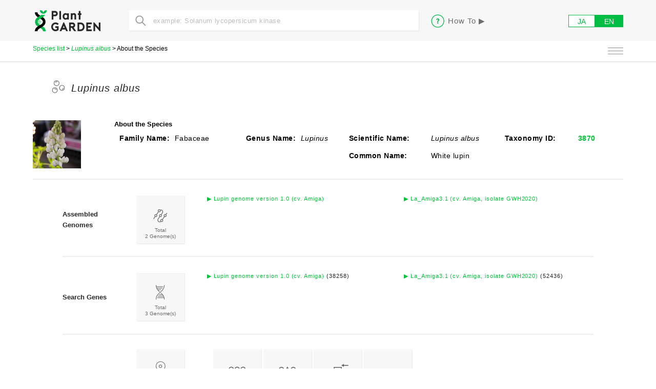

--- FILE ---
content_type: text/html; charset=UTF-8
request_url: https://plantgarden.jp/en/list/t3870
body_size: 4966
content:
<body id ="list_species_aboutV2">  

<!DOCTYPE html>

<html lang="en" xmlns:og="http://ogp.me/ns#" xmlns:mixi="http://mixi-platform.com/ns#" xmlns:fb="http://www.facebook.com/2008/fbml" class="no-js">
<head><title>Lupinus albus | About the Species</title>
<!-- Global site tag (gtag.js) - Google Analytics -->
<script defer src="https://www.googletagmanager.com/gtag/js?id=G-H2G65BCD1R"></script>
<script defer>window.dataLayer = window.dataLayer || [];function gtag(){dataLayer.push(arguments);}gtag('js', new Date());gtag('config', 'G-H2G65BCD1R');</script>
<!-- ----------- -->
<meta charset="UTF-8"><meta http-equiv="X-UA-Compatible" content="IE=Edge,chrome=1">
<meta name="viewport" content="width=1280">
<link rel="canonical" href="http://plantgarden.jp/en/list/t3870"> 
<meta http-equiv="Content-Style-Type" content="text/css"><meta http-equiv="Content-Script-Type" content="text/javascript">
<link rel="stylesheet" href='https://plantgarden.jp/css/common.min.css'>
<link rel="stylesheet" href='https://plantgarden.jp/css/bootstrap5_overwrite.css'>	
<link rel="stylesheet" href='https://plantgarden.jp/css/PC/list_species.css'>	
<script async src="https://plantgarden.jp/JS/k_pureJS_common.js"></script>
<script defer src="https://plantgarden.jp/JS/k_localeChange2.js" charset="UTF-8"></script>
<script type="text/javascript" src="/JS/lib/zepto-1.2.0.min.js" charset="UTF-8"></script>
<script>
 if(navigator.userAgent.indexOf('iPhone')>0 
|| navigator.userAgent.indexOf('iPod')>0 
|| navigator.userAgent.indexOf('iPad')>0 
|| navigator.userAgent.indexOf('Android')>0 
|| (/android|ipod|ipad|iphone|macintosh/.test(navigator.userAgent.toLowerCase()) 
&& 'ontouchend' in document)){
          
          	            location.href = location.href.replace("/en/", "/sp_en/");
                  }
</script>
</head>
<body id="k_pc_02_01">
      <header>
		<div class="_cell0">
	    <div class="_container">
		<a href="https://plantgarden.jp/en/index"><img class="_title" src="https://plantgarden.jp/img/header/title.png" alt="Plant GARDEN"></a>
		<div class="_search"><form action="/en/search" method="GET" >
    <div class="_form"> 
	<input id='k_searchBarPanel' class="_inputText _c-shadow" name="s" type="text" maxlength="80" value="" placeholder="example: Solanum lycopersicum kinase">
	<div class="k_searchBarWidget"><fieldset><legend></legend><div id="k_searchBarInput"></div></fieldset></div>
	<script>let k_locale="en"</script>
	<script type="text/javascript" src='https://plantgarden.jp/JS/k_quickSearch.js' charset="UTF-8"></script>
	<input class="_inputImage" type="image" src="/img/header/search.png">
    </div>
    <input class="_submit" type="submit" value="Search">
</form></div>
		<a href="https://plantgarden.jp/en/help" class="_howto"><img src="/img/header/howto.png"><span>How To ▶︎</span></a>
		<!--
		     <div class="_parlance _f-searchTermsOpen">
		     <img src="/img/header/parlance.png"><span>用語検索 ▶︎</span>
		     </div>
		-->
		<div class="_u-clearfix"></div>
		<div class="_language _c-language _c-shadow">
		    <div class="_ja _off _f-languageJA" onClick="k_localeChange2('en','ja')"><p class="_u-tableCell">JA</p></div>
		    <div class="_en _on _f-languageEN" onClick="k_localeChange2('ja','en')"><p class="_u-tableCell">EN</p></div>
		</div>
	    </div>
	</div>
	    <div class="_cell1">
	      <div class="_container">
		<span class="_icon"></span>
				
                		<a href='https://plantgarden.jp/en/list/species'>Species list</a>
		&gt; <a href='https://plantgarden.jp/en/list/t3870'><i>Lupinus albus</i></a>
		&gt; About the Species  		<img class="_hamburger _f-menuOpen" src=https://plantgarden.jp/img/header/hamburger.png>
	      </div>
	    </div>
	    <!-- ここはincludes/hamburger -->
<div class="_menu">
    <div class="_c-container">
        <div class="_search">
            <hr>
            <div class="_l">
		<p><img src="https://plantgarden.jp/img/menu/icon_search.png"><span>Search</span></p>
            </div>
            <div class="_r">
		<a href="https://plantgarden.jp/en/list/species"><img src="https://plantgarden.jp/img/menu/icon_fromPlantspecies.png"><span>By Species</span></a>
		<a href="https://plantgarden.jp/en/search"><img src="https://plantgarden.jp/img/menu/icon_fromKeyword.png"><span>By Keywords</span></a>
		<a href="https://plantgarden.jp/en/search/gene"><img src="https://plantgarden.jp/img/menu/icon_fromGene.png"><span>Genes</span></a>
		<a href="https://plantgarden.jp/en/list/marker"><img src="https://plantgarden.jp/img/menu/icon_fromMarker.png"><span>By Markers</span></a>
		<a href="https://plantgarden.jp/en/search/trait"><img src="https://plantgarden.jp/img/menu/icon_fromTraits.png"><span>By Traits</span></a>
            </div>
            <div class="_u-clearfix"></div>
        </div>
        <div class="_analysis">
            <hr>
            <div class="_l">
		<p><img src="https://plantgarden.jp/img/menu/icon_analysis.png"><span>Let’s Analyze!!</span></p>
            </div>
            <div class="_r">
		<a href="https://pgdbjsnp.kazusa.or.jp"><img src="https://plantgarden.jp/img/menu/icon_snpDetection.png"><span>SNP Detection<br>(lang=JA only)</span></a>
		<a href="https://plantgarden.jp/en/blast"><img src="https://plantgarden.jp/img/menu/icon_fromArray.png"><span>Sequences</span></a>
		<a href="https://plantgarden.jp/en/list/tool"><img src="https://plantgarden.jp/img/menu/icon_otherAnalysis.png"><span>Other Tools</span></a>
            </div>
            <div class="_u-clearfix"></div>
        </div>
        <div class="_datalist">
            <hr>
            <div class="_l">
		<p><img src="https://plantgarden.jp/img/menu/icon_datalist.png"><span>Data List</span></p>
            </div>
            <div class="_r">
		<a href="https://plantgarden.jp/en/list"><img src="https://plantgarden.jp/img/menu/icon_dataAll.png"><span>All</span></a>
		<a href="https://plantgarden.jp/en/list/marker"><img src="https://plantgarden.jp/img/menu/icon_dataMarker.png"><span>Markers</span></a>
		<a href="https://plantgarden.jp/en/list/trait"><img src="https://plantgarden.jp/img/menu/icon_dataTrait.png"><span>Trait-Related Loci</span></a>
            </div>
            <div class="_u-clearfix"></div>
        </div>
        <img class="_close _f-menuClose" src="https://plantgarden.jp/img/menu/close.png">
    </div>
</div>
<!-- includes/hamburgerおわり -->    
	</header>
          
	  <div id="k_contents" 
    data-pgtag-taxid="t3870" >
  <div class="_title"><img src="/img/icon/icon_Lupinus_albus_off.png"><span><i>Lupinus albus</i></span></div>
  <div class="_aboutSpecies">
          <div data-pgindex-include-tag>
	<table>
	  <tr><td rowspan="3"><img class="_photo" src="/img/plant/Lupinus_albus.png"></td>
	    <td><h3>About the Species</h3></td>
	    <td colspan="6"></td>
	  </tr>
	  <tr><td rowspan="2" class="_r"><span class="_name">Family Name:</span></td>
	    <td rowspan="2"><span>Fabaceae</span></td>
	    <td rowspan="2" class="_r"><span class="_name">Genus Name:</span></td>
	    <td rowspan="2"><span><i>Lupinus</i></span></td>
	    <td><span class="_name">Scientific Name:</span></td>
	    <td><span><i>Lupinus albus</i></span></td>
	    <td class="_l"><span class="_name">Taxonomy ID:</span>
	      <span class="_name"><a href="https://www.ncbi.nlm.nih.gov/Taxonomy/Browser/wwwtax.cgi?id=3870">3870</a></span>
	    </td>
	  </tr>
	  <tr><td class="_l"><span class="_name">Common Name:</span></td>
	    <td><span>White lupin</span></td>
	    <td></td>
	  </tr>
	</table>
      </div>
      </div>
  <div class="_u-clearfix"></div>

  <div class="k_parentBox">
    <!-- ===================== ゲノム配列を見る =========================== -->
  
  <div class="k_panel_container">
    <div class="k_panel_title"><h3>Assembled<br>Genomes</h3></div>
    <div class="k_panel_first"> 
      <a href="https://plantgarden.jp/en/list/t3870/genome" class="_icon _c-shadow _f-tileButton">
        <img src="/img/pc_02/icon_viewGenomicSequence_off.png">
        <div class="_name"><p class="_u-tableCell">Total<br>2 Genome(s)</p></div>
      </a>
    </div>
    <div class="k_assemble_name_container">
      	<div class="k_assemble_name">
	   
	    <a href='https://plantgarden.jp/en/list/t3870/genome/t3870.G001'>
	      <p class="_link"><span class="_arrow">▶︎</span>
				  Lupin genome version 1.0 (cv. Amiga)
			      </p>
	    </a>
	  	</div>
      	<div class="k_assemble_name">
	   
	    <a href='https://plantgarden.jp/en/list/t3870/genome/t3870.G002'>
	      <p class="_link"><span class="_arrow">▶︎</span>
				  La_Amiga3.1 (cv. Amiga, isolate GWH2020)
			      </p>
	    </a>
	  	</div>
          </div>
  </div>
    <div class="_u-clearfix"></div>
<!-- ===================== 遺伝子を探す =========================== -->
  <div class="k_panel_container">
    <div class="k_panel_title"><h3>Search Genes</h3></div>
    <div class="k_panel_first">
      <a href="https://plantgarden.jp/en/search/gene/t3870" class="_icon _c-shadow _f-tileButton">
	<img src="/img/pc_02/icon_viewGenes_off.png">
	<div class="_name"><p class="_u-tableCell">
	  Total<br>3 Genome(s)	</p></div>
      </a>
    </div>
    <div class="k_assemble_name_container">
      	<div class="k_assemble_name">
	   
	    	      <a href='https://plantgarden.jp/en/search/gene/t3870/t3870.G001'>
		<p class="_link"><span class="_arrow">▶︎</span>
		  		    Lupin genome version 1.0 (cv. Amiga)
		  		  
		</p></a>
	      <p class="_sum">&nbsp;(38258)</p>
	    	  	</div>
      	<div class="k_assemble_name">
	   
	    	      <a href='https://plantgarden.jp/en/search/gene/t3870/t3870.G002'>
		<p class="_link"><span class="_arrow">▶︎</span>
		  		    La_Amiga3.1 (cv. Amiga, isolate GWH2020)
		  		  
		</p></a>
	      <p class="_sum">&nbsp;(52436)</p>
	    	  	</div>
          </div>
  </div>
  <div class="_u-clearfix"></div>
<!-- ===================== マーカーをさがす =========================== -->
 <div class = "k_panel_container">
   <div class="k_panel_title"><h3>Search Markers</h3></div>
   <div class="k_panel_first">
     <a href='https://plantgarden.jp/en/list/t3870/marker' class="_icon _c-shadow _f-tileButton">
       <img src=https://plantgarden.jp/img/pc_02/icon_allMarkers_off.png>
       <div class="_name"><p class="_u-tableCell">All<br>(219)</p></div>                                              
     </a>
   </div>
   <div class="k_link_panel_container">
            <a class="_icon _c-shadow _f-tileButton"
	 	 href="https://plantgarden.jp/en/list/t3870/marker/SSR"
	        > 
	 <img src="https://plantgarden.jp/img/pc_02/icon_ssr_off.png">
	 <div class="_name"><p class="_u-tableCell">SSR<br>(6)</p></div>
       </a>
            <a class="_icon _c-shadow _f-tileButton"
	 	 href="https://plantgarden.jp/en/list/t3870/marker/CAPS"
	        > 
	 <img src="https://plantgarden.jp/img/pc_02/icon_caps_off.png">
	 <div class="_name"><p class="_u-tableCell">CAPS<br>(34)</p></div>
       </a>
            <a class="_icon _c-shadow _f-tileButton"
	        > 
	 <img src="https://plantgarden.jp/img/pc_02/icon_scar_off.png">
	 <div class="_name"><p class="_u-tableCell">SCAR<br>(0)</p></div>
       </a>
            <a class="_icon _c-shadow _f-tileButton"
	 	 href="https://plantgarden.jp/en/list/t3870/marker/Others"
	        > 
	 <img src="https://plantgarden.jp/img/pc_02/icon_other_off.png">
	 <div class="_name"><p class="_u-tableCell">Others<br>(179)</p></div>
       </a>
        </div>
 </div>
<div class="_u-clearfix"></div>
<!-- ===================== 形質との連関をさがす =========================== -->
  <div class="k_nodata"><span>Trait data has not been registered.</span></div>
<div class="_u-clearfix"></div>
<!-- ===================== その他の検索 =========================== --> 
<div class = "k_panel_container">
  <div class="k_panel_title"><h3>Other Search</h3></div>
  <div class="k_panel_first"><!--ここは空--></div>
  <div class="k_link_panel_container">                                                                                                                                                                  
    
              <a href="https://plantgarden.jp/en/blast/t3870" class='_icon _c-shadow _f-tileButton'>
	<img src="https://plantgarden.jp/img/pc_02/icon_blast_off.png">
	<div class="_name"><p class="_u-tableCell">Search by Sequences</p></div>
      </a>
        
          <a href="https://plantgarden.jp/en/list/t3870/snp" class='_icon _c-shadow _f-tileButton'>
	<img src='https://plantgarden.jp/img/pc_02/icon_snps_off.png'>
	<div class="_name"><p class="_u-tableCell">Find Variants</p></div>
      </a>
        
        <!--
	 <a href="#" class="_icon _c-shadow">
         <img src="img/pc_02/icon_seedComparison_off.png">
         <div class="_name"><p class="_u-tableCell">他種との比較</p></div>
	 </a>
    -->
  </div>
</div>
<div class="_u-clearfix"></div>
  </div>
    <!-- ===================== リンク =========================== -->
  <div class="_externalLink">
  <table>
    <tr><td rowspan='3'><h3>Links</h3></td></tr>
    <tr>
      <td><h4>Other Types of Data</h4></td>
      <td>
	<div class="_container">
	  <span>
	    <a class="_f-speechBalloon" data-id="1" href="http://kanaya.naist.jp/knapsack_jsp/result.jsp?sname=organism&word=Lupinus albus"><img src="https://plantgarden.jp/img/pc_02/banner_metabolomics_1.png"></a>
	    <div class="_balloon _speechBalloon_1"><center>KNApSAcK Core</center><img class="_arrow _speechArrow_1" src="/img/pc_02/banner_metabolomics_arrow.png"></div>
	  </span>
	  <span>
	    <a class="_f-speechBalloon" data-id="2" href="http://kanaya.naist.jp/skewer/top.jsp?mode=rec1&kword=Lupinus albus">
	      <img src="https://plantgarden.jp/img/pc_02/banner_metabolomics_2.png"></a>
	      <div class="_balloon _speechBalloon_2">Skewered KNApSAck<img class="_arrow _speechArrow_2" src='https://plantgarden.jp/img/pc_02/banner_metabolomics_arrow.png'></div>
	  </span>
	  <span>
	    <a class="_f-speechBalloon" data-id="3" href="http://webs2.kazusa-db.jp/massbase/index.php?search=Go&action=Massbase_SearchFileInfo&keyword=Lupinus albus"><img src="https://plantgarden.jp/img/pc_02/banner_metabolomics_3.png"></a>
	    <div class="_balloon _speechBalloon_3">MassBase<img class="_arrow _speechArrow_3" src="https://plantgarden.jp/img/pc_02/banner_metabolomics_arrow.png"></div>
	  </span>
	  <span>
	    <a class="_f-speechBalloon" data-id="4" href="http://metabolites.in/foods/"><img src="https://plantgarden.jp/img/pc_02/banner_metabolomics_4.png"></a>
	    <div class="_balloon _speechBalloon_4">Food Metabolome<img class="_arrow _speechArrow_4" src="https://plantgarden.jp/img/pc_02/banner_metabolomics_arrow.png"></div>
	  </span>
	  <p>Metabolomics</p>
	</div>
	<div class="_container">
	  <span>
	    <a class="_f-speechBalloon" data-id="5" href="http://proteomecentral.proteomexchange.org"><img src="https://plantgarden.jp/img/pc_02/banner_proteomexchange.png"></a>
  	    <div class="_balloon _speechBalloon_5">Proteome Xchange<img class="_arrow _speechArrow_5" src="https://plantgarden.jp/img/pc_02/banner_metabolomics_arrow.png"></div>
	  </span>
	  <p>Proteome</p>
	</div>
	<div class="_u-clearfix"></div>
      </td>
    </tr>
		  <tr><td><h4>Related Databases</h4></td>
	    <td><div class="_container">
	      
	       </div>
		    </td>
	  </tr>
	</table>
    </div>
    <div class="_u-none"></div>
    </div>
    
        	<!-- ここからFOOTERテンプレート -->
<footer>
  <div class="_linkContainer">
    <div class="_link">
      <!-- <a href="http://pgdbj.jp?ln=en" target="_blank"><img class="_icon" src="https://plantgarden.jp/img/footer/footer_PGDBj.png"><p>Plants Ortholog and Marker DB ▶</p></a> --> <!-- pgdbjはサービス終了しました。 -->
    </div>
    <hr>
    <div class="_link">
      <a href="https://plantgarden.jp/en/link"><img class="_icon" src="https://plantgarden.jp/img/footer/footer_link.png"><p>Links ▶︎</p></a>
    </div>
    <hr>
    <div class="_link">
      <a href="https://twitter.com/plantgarden1" target="_blank"><img style="height:35px;margin-top:16px;" class="_icon" src="https://plantgarden.jp/img/footer/footer_twitter_x.png"><p>X (Twitter) ▶︎</p></a>
    </div>
		<hr>
  </div>
  <a href="https://plantgarden.jp/en/index"><img class="_plantgarden" src="https://plantgarden.jp/img/footer/footer_plantgarden.png" alt="Plant GARDEN"></a>
  <a href="https://www.kazusa.or.jp/en/" target="_blank">
    <img class="_kazusa" src="https://plantgarden.jp/img/footer/footer_kazusa_english.png" alt="かずさDNA研究所"></a>
    <div class="_menu">
      <div class="_search">
	<div class="_title">
	  <p><img src=https://plantgarden.jp/img/footer/icon_search.png><span>Search</span></p>
	</div>
	<div class="_btn">
	  <a href="https://plantgarden.jp/en/list/species" class="_fromPlantspecies"><p>By Species</p></a>		
	  <a href="https://plantgarden.jp/en/search/trait" class="_fromTraits"><p>Trait-Related Loci</p></a>
	  <a href="https://plantgarden.jp/en/search" class="_keywordSearch"><p>Keyword search</p></a>
	  <a href="https://plantgarden.jp/en/list/marker" class="_fromMarker"><p>Search Markers</p></a>
	  <a href="https://plantgarden.jp/en/search/gene" class="_fromGene"><p>Gene</p></a>
        </div>
      </div>
      <div class="_analysis">
	<div class="_title">
	  <p><img src=https://plantgarden.jp/img/footer/icon_analysis.png><span>Let’s Analyze!!</span></p>
	</div>
	<div class="_btn">
	  <a href="https://pgdbjsnp.kazusa.or.jp" class="_snpDetection"><p>SNP Detection<br>(lang=JA only)</p></a>
	  <a href="https://plantgarden.jp/en/blast" class="_fromArray"><p>Sequences</p></a>
	  <a href="https://plantgarden.jp/en/list/tool" class="_otherAnalysis"><p>Other Tools</p></a>
	</div>
      </div>
      <div class="_datalist">
	<div class="_title">
	  <p><img src=https://plantgarden.jp/img/footer/icon_datalist.png><span>Data List</span></p>
	</div>
	<div class="_btn">
	  <a href="https://plantgarden.jp/en/list" class="_dataAll"><p>All</p></a>
	  <a href="https://plantgarden.jp/en/list/marker" class="_dataMarker"><p>Markers</p></a>
	  <a href="https://plantgarden.jp/en/list/trait" class="_dataTrait"><p>Trait-Related Loci</p></a>
	</div>
      </div>
    </div>    
    <div class="_navigation">
      <a href="https://plantgarden.jp/en/disclaimer">Disclaimer ▶</a>
      <a href="https://plantgarden.jp/en/acknowledgement">Acknowledgement ▶</a>
    </div>
    <div class="_contact">
            <div class="_title"><p>Contact us :</p></div>
      <p><a href="https://plantgardennews.kazusa.or.jp/en/contact-plantgarden">Contact Form ▶︎</a></p>
      <div class="_spacer"></div>
      <p>Mail address : plantgarden at kazusa.or.jp</p>
    </div>
    <div class="_copyright">©2019-2024 Kazusa DNA Research Institute</div>
  </div>
</footer>
<!-- FOOTERテンプレートここまで -->
    </body>
</html>










--- FILE ---
content_type: text/css
request_url: https://plantgarden.jp/css/PC/list_species.css
body_size: 6847
content:
:root{
    --touhaba-font: 
    "Courier New",      /* Windows */
    "Lucida Console",   /* Mac */
    "Monaco",           /* Mac */
    "Noto Sans Mono CJK JP", /* Google Noto Fonts */
    "Osaka-Mono",       /* Mac 日本語 */
    "MeiryoKe_Console", /* 等幅メイリオ */
    "Consolas",         /* Windows */
    "MS Gothic",        /* Windows 日本語 */
    "monospace";        /* フォールバック */
    --link-color: #00C238;
    --nolink-color: #DDD;
    --hover-color: #00bd44;
    --white-color: #f7f7f7;
}
#list_species_aboutV2 ._cell1 ._container{
    padding-top:0.5rem;
}
#list_species_aboutV2 a,#list_species_aboutV2 a:visited,#list_species_aboutV2 p._link{
    color: var(--link-color,#00C238);
    word-break: break-all;
}
#list_species_aboutV2 p._nolink{
    color: var(--nolink-color);
}
#list_species_aboutV2 .k_parentBox{
    display: flex;
    flex-direction: column;
    width:90%;
    margin:auto; 
    border-top: 1.5px solid #EEE;
}
#list_species_aboutV2 .k_parentBox ._icon{
    position: relative;
    float: left;
    width: 94px;
    height: 94px;
    margin-right: 4px;
    cursor: pointer;
    text-align: center;
    background-color: var(--white-color);
}

#list_species_aboutV2 .k_parentBox a._icon:hover{
    background-color: var(--hover-color);
}
#list_species_aboutV2 .k_parentBox a._icon:hover ._u-tableCell{
    color: var(--white-color);
}
#list_species_aboutV2 .k_parentBox ._icon img{
    position: absolute;
    top: 0;
    left: 0;
    width: 94px;
    height: auto;
}
#list_species_aboutV2 ._name{
    width: 94px;
    height: 36px;
    margin-top: 56px;
}
#list_species_aboutV2 ._name p{
    font-size: 10px;
    line-height: .8rem;
    color: #6c6c6c;
}

#list_species_aboutV2 div .k_nodata{ /* 〜のデータは収載されていません、の表示 */
    flex: 1 3rem;
    border-bottom: solid 1.5px #eee;
    width: 90%;
    margin:0 auto;
}
#list_species_aboutV2 div .k_nodata span{
    text-align:center;
    font-size: 12px;
    font-weight: 700;
    display:block;
    margin-top: 1rem;
}
#list_species_aboutV2 div .k_panel_container{ /* 各項目ごとのコンテナ */
    flex: 1 150px; /* これは、親コンテナに対する格納ルール */
    display: flex;
    flex-direction: row;
    flex-wrap: wrap;
    width: 90%;
    height: 150px;
    margin: 0 auto;
    border-bottom: solid 1.5px #eee;
}
#list_species_aboutV2 div .k_panel_container .k_panel_title{
    width: 9rem; /* 幅固定 */
    margin: auto 0;
}
#list_species_aboutV2 div .k_panel_container .k_panel_title h3{
    font-size: 13px;
    font-weight: 600;
    line-height: 1.35rem;
    float: left;
    width: 150px;
}
#list_species_aboutV2 div .k_panel_container .k_panel_first{
    width:100px; /* 幅固定 */
    margin: auto 0;
}
#list_species_aboutV2 div .k_link_panel_container{
    flex: 1;
    margin: 28px 0 22px 28px;
    padding-left:22px;
    display: flex;
    flex-direction: row;

    font-size: 11px;
    line-height: 1.2rem;
    vertical-align: middle;
    letter-spacing: .06rem;
}


#list_species_aboutV2 div .k_assemble_name_container{ /* アセンブル名リスト */
    flex: 1; /* 伸び縮みする */

    margin: 28px 0 28px 28px;
    height: 100px;
    display: grid;
    gap: 4px; /* アセンブル名の行間隔 */
    overflow: auto; /* スクロールバーを追加 */
    grid-template-columns: 1fr 1fr; /* 列を統一 */

    font-size: 11px;
    line-height: 1.2rem;
    vertical-align: middle;
    letter-spacing: .06rem;

}
#list_species_aboutV2 div .k_assemble_name_container .k_assemble_name{
    display: flex;
    justify-content: flex-start;
    align-items: normal;
    padding-left: 10px; /* 左寄せのためのパディング */
    
}
#list_species_aboutV2 div .k_assemble_name_container .k_assemble_name p._sum{
    font-size:11px;
    color: #222;
}
#list_species_aboutV2 table._genomicSequence{
    width:100%;
}
#list_species_aboutV2 table._genomicSequence td:nth-child(1){
    width:9rem;
    vertival-align:baseline;
}
#list_species_aboutV2 table._genomicSequence td:nth-child(2){
    width:100px; /* アイコンボタン部分 */
}
#list_species_aboutV2 table._genomicSequence td:nth-child(3){
    width:inherit; /* ゲノムIDリスト部分 */
}

#list_species_aboutV2 #k_contents ._viewGenes ._genomicSequence tr td ._link,#list_species_aboutV2 #k_contents ._viewGenomicSequence ._genomicSequence tr td ._link{font-size:11px;line-height:1.2rem;display:inline-block;vertical-align:middle;letter-spacing:.06rem;word-break:break-all;color:#00C238}
#list_species_aboutV2 #k_contents ._viewGenes ._genomicSequence tr td ._link ._arrow,#list_species_aboutV2 #k_contents ._viewGenomicSequence ._genomicSequence tr td ._link ._arrow{font-size:9px;margin-right:5px}




#k_pc_02 header ._cell1 ._breadcrumb ._icon,#list_species_aboutV2 header ._cell1 ._breadcrumb ._icon,#list_species_aboutV2_A header ._cell1 ._breadcrumb ._icon,#list_species_aboutV2_A_01 header ._cell1 ._breadcrumb ._icon,#list_species_aboutV2_B header ._cell1 ._breadcrumb ._icon,#list_species_aboutV2_B_01 header ._cell1 ._breadcrumb ._icon,#list_species_aboutV2_C header ._cell1 ._breadcrumb ._icon,#list_species_aboutV2_D header ._cell1 ._breadcrumb ._icon,#list_species_aboutV2_E header ._cell1 ._breadcrumb ._icon{width:24px;background-image:url(/img/header/icon_searchPlantspecies.png)}
#k_pc_02 #k_contents ._title,#list_species_aboutV2 #k_contents ._title,#list_species_aboutV2_A #k_contents ._title,#list_species_aboutV2_A_01 #k_contents ._title,#list_species_aboutV2_B #k_contents ._tite,#list_species_aboutV2_B_01 #k_contents ._title,#list_species_aboutV2_C #k_contents ._title,#list_species_aboutV2_D #k_contents ._title,#list_species_aboutV2_E #k_contents ._title{width:90%;margin:auto}
#k_pc_02 #k_contents ._title img,#list_species_aboutV2 #k_contents ._title img,#list_species_aboutV2_A #k_contents ._title img,#list_species_aboutV2_A_01 #k_contents ._title img,#list_species_aboutV2_B #k_contents ._title img,#list_species_aboutV2_B_01 #k_contents ._title img,#list_species_aboutV2_C #k_contents ._title img,#list_species_aboutV2_D #k_contents ._title img,#list_species_aboutV2_E #k_contents ._title img{width:auto;height:100px;margin-right:-25px;vertical-align:middle;margin-bottom:-25px;margin-top:-10px;}
#k_pc_02 #k_contents ._title span,#list_species_aboutV2 #k_contents ._title span,#list_species_aboutV2_A #k_contents ._title span,#list_species_aboutV2_A_01 #k_contents ._title span,#list_species_aboutV2_B #k_contents ._title span,#list_species_aboutV2_B_01 #k_contents ._title span,#list_species_aboutV2_C #k_contents ._title span,#list_species_aboutV2_D #k_contents ._title span,#list_species_aboutV2_E #k_contents ._title span{font-size:20px;vertical-align:middle;letter-spacing:.06rem;color:#282828}
#k_pc_02 #k_contents ._title ._en,#list_species_aboutV2 #k_contents ._title ._en,#list_species_aboutV2_A #k_contents ._title ._en,#list_species_aboutV2_A_01 #k_contents ._title ._en,#list_species_aboutV2_B #k_contents ._title ._en,#list_species_aboutV2_B_01 #k_contents ._title ._en,#list_species_aboutV2_C #k_contents ._title ._en,#list_species_aboutV2_D #k_contents ._title ._en,#list_species_aboutV2_E #k_contents ._title ._en{font-family:'Avenir Next',Verdana,sans-serif;font-size:21px;font-style:italic}
#k_pc_02 #k_contents{position:relative;padding-top:160px}
#k_pc_02 #k_contents ._menu h2{font-size:19px;width:890px;margin:auto;color:#282828}
#k_pc_02 #k_contents ._menu ._l{width:890px;margin:20px auto 50px}
#k_pc_02 #k_contents ._menu ._l ._icon{position:relative;float:left;width:94px;height:94px;margin-right:4px;cursor:pointer;text-align:center;background-color:#f7f7f7}
#k_pc_02 #k_contents ._menu ._l ._icon img{position:absolute;top:0;left:0;width:94px;height:auto}
#k_pc_02 #k_contents ._menu ._l ._icon ._name{width:94px;height:36px;margin-top:56px}
#k_pc_02 #k_contents ._menu ._l ._icon ._name p{font-size:10px;line-height:.8rem;color:#6c6c6c}
#k_pc_02 #k_contents ._menu ._l ._over{background-color:#00bd44}
#k_pc_02 #k_contents ._menu ._l ._over ._name p{color:#fff}
#k_pc_02 #k_contents ._tableContainer{position:relative;width:90%;margin:-30px auto 180px}
#k_pc_02 #k_contents ._tableContainer ._headContainer{position:absolute;z-index:3;top:0;left:0;width:100%;background-color:#fff}
#k_pc_02 #k_contents ._tableContainer ._headContainer ._head0{margin-top:30px}
#k_pc_02 #k_contents ._tableContainer ._headContainer ._head0 ._container{width:100%}
#k_pc_02 #k_contents ._tableContainer ._headContainer ._head1{border-top:solid 1px #e5e5e5;border-right:solid 1px #e5e5e5;border-left:solid 1px #e5e5e5;box-shadow:0 2px 2px rgba(0,0,0,.03)}
#k_pc_02 #k_contents ._tableContainer ._headContainer ._head1 ._container{width:96%}
#k_pc_02 #k_contents ._tableContainer ._headContainer ._head0,#k_pc_02 #k_contents ._tableContainer ._headContainer ._head1{position:relative}
#k_pc_02 #k_contents ._tableContainer ._headContainer ._head0 ._container,#k_pc_02 #k_contents ._tableContainer ._headContainer ._head1 ._container{margin:auto}
#k_pc_02 #k_contents ._tableContainer ._headContainer ._head0 ._container h3,#k_pc_02 #k_contents ._tableContainer ._headContainer ._head1 ._container h3{font-size:19px;float:left;margin-top:5px;color:#282828}
#k_pc_02 #k_contents ._tableContainer ._headContainer ._head0 ._container ._search,#k_pc_02 #k_contents ._tableContainer ._headContainer ._head1 ._container ._search{position:relative;float:right;margin-bottom:10px}
#k_pc_02 #k_contents ._tableContainer ._headContainer ._head0 ._container ._search ._input,#k_pc_02 #k_contents ._tableContainer ._headContainer ._head1 ._container ._search ._input{display:inline-block;width:288px;height:40px;vertical-align:middle}
#k_pc_02 #k_contents ._tableContainer ._headContainer ._head0 ._container ._search ._input ._inputText,#k_pc_02 #k_contents ._tableContainer ._headContainer ._head1 ._container ._search ._input ._inputText{font-size:13px;position:absolute;top:0;left:0;width:288px;height:40px;text-indent:3em;letter-spacing:.03rem;color:#282828;border:1px solid #eee}
#k_pc_02 #k_contents ._tableContainer ._headContainer ._head0 ._container ._search ._input ._inputText::placeholder,#k_pc_02 #k_contents ._tableContainer ._headContainer ._head1 ._container ._search ._input ._inputText::placeholder{color:#bdbdbd}
#k_pc_02 #k_contents ._tableContainer ._headContainer ._head0 ._container ._search ._input ._inputImage,#k_pc_02 #k_contents ._tableContainer ._headContainer ._head1 ._container ._search ._input ._inputImage{position:absolute;top:6px;left:8px;width:30px;height:auto}
#k_pc_02 #k_contents ._tableContainer ._headContainer ._head0 ._container ._search ._text,#k_pc_02 #k_contents ._tableContainer ._headContainer ._head1 ._container ._search ._text{font-size:13px;display:inline-block;margin-left:20px;vertical-align:middle;letter-spacing:.03rem;color:#282828}
#k_pc_02 #k_contents ._tableContainer ._headContainer ._head0 ._container ._search ._alphabet,#k_pc_02 #k_contents ._tableContainer ._headContainer ._head0 ._container ._search ._syllabary,#k_pc_02 #k_contents ._tableContainer ._headContainer ._head1 ._container ._search ._alphabet,#k_pc_02 #k_contents ._tableContainer ._headContainer ._head1 ._container ._search ._syllabary{font-size:13px;position:relative;display:inline-block;height:23px;padding:2px 15px;cursor:pointer;text-align:center;vertical-align:middle;color:#00bd44;border:1px solid #00bd44;background-color:#fff}
#k_pc_02 #k_contents ._tableContainer ._headContainer ._head0 ._container ._search ._alphabet ._alphabetContainer,#k_pc_02 #k_contents ._tableContainer ._headContainer ._head0 ._container ._search ._alphabet ._syllabaryContainer,#k_pc_02 #k_contents ._tableContainer ._headContainer ._head0 ._container ._search ._syllabary ._alphabetContainer,#k_pc_02 #k_contents ._tableContainer ._headContainer ._head0 ._container ._search ._syllabary ._syllabaryContainer,#k_pc_02 #k_contents ._tableContainer ._headContainer ._head1 ._container ._search ._alphabet ._alphabetContainer,#k_pc_02 #k_contents ._tableContainer ._headContainer ._head1 ._container ._search ._alphabet ._syllabaryContainer,#k_pc_02 #k_contents ._tableContainer ._headContainer ._head1 ._container ._search ._syllabary ._alphabetContainer,#k_pc_02 #k_contents ._tableContainer ._headContainer ._head1 ._container ._search ._syllabary ._syllabaryContainer{top:23px;right:20px}
#k_pc_02 #k_contents ._tableContainer ._headContainer ._head0 ._container ._search ._alphabet:hover,#k_pc_02 #k_contents ._tableContainer ._headContainer ._head0 ._container ._search ._syllabary:hover,#k_pc_02 #k_contents ._tableContainer ._headContainer ._head1 ._container ._search ._alphabet:hover,#k_pc_02 #k_contents ._tableContainer ._headContainer ._head1 ._container ._search ._syllabary:hover{color:#fff;background-color:#00bd44}
#k_pc_02 #k_contents ._tableContainer ._headContainer ._head0 ._container ._search ._alphabet,#k_pc_02 #k_contents ._tableContainer ._headContainer ._head1 ._container ._search ._alphabet{font-family:'Avenir Next',Verdana,sans-serif;margin-left:10px}
#k_pc_02 #k_contents ._tableContainer ._headContainer ._head0 ._container ._search ._syllabary,#k_pc_02 #k_contents ._tableContainer ._headContainer ._head1 ._container ._search ._syllabary{margin-left:5px}
#k_pc_02 #k_contents ._tableContainer ._headContainer ._head0 ._container ._name ._japaneseName,#k_pc_02 #k_contents ._tableContainer ._headContainer ._head0 ._container ._name ._scientificName,#k_pc_02 #k_contents ._tableContainer ._headContainer ._head0 ._container ._name ._subject,#k_pc_02 #k_contents ._tableContainer ._headContainer ._head1 ._container ._name ._japaneseName,#k_pc_02 #k_contents ._tableContainer ._headContainer ._head1 ._container ._name ._scientificName,#k_pc_02 #k_contents ._tableContainer ._headContainer ._head1 ._container ._name ._subject{font-size:15px;display:inline-block;margin-top:10px;margin-bottom:10px;color:#282828}
#k_pc_02 #k_contents ._tableContainer ._headContainer ._head0 ._container ._name ._japaneseName span,#k_pc_02 #k_contents ._tableContainer ._headContainer ._head0 ._container ._name ._scientificName span,#k_pc_02 #k_contents ._tableContainer ._headContainer ._head0 ._container ._name ._subject span,#k_pc_02 #k_contents ._tableContainer ._headContainer ._head1 ._container ._name ._japaneseName span,#k_pc_02 #k_contents ._tableContainer ._headContainer ._head1 ._container ._name ._scientificName span,#k_pc_02 #k_contents ._tableContainer ._headContainer ._head1 ._container ._name ._subject span{vertical-align:middle}
#k_pc_02 #k_contents ._tableContainer ._headContainer ._head0 ._container ._name ._japaneseName img,#k_pc_02 #k_contents ._tableContainer ._headContainer ._head0 ._container ._name ._scientificName img,#k_pc_02 #k_contents ._tableContainer ._headContainer ._head0 ._container ._name ._subject img,#k_pc_02 #k_contents ._tableContainer ._headContainer ._head1 ._container ._name ._japaneseName img,#k_pc_02 #k_contents ._tableContainer ._headContainer ._head1 ._container ._name ._scientificName img,#k_pc_02 #k_contents ._tableContainer ._headContainer ._head1 ._container ._name ._subject img{width:15px;height:auto;margin-left:5px;cursor:pointer;vertical-align:middle}
#k_pc_02 #k_contents ._tableContainer ._headContainer ._head0 ._container ._name ._scientificName,#k_pc_02 #k_contents ._tableContainer ._headContainer ._head1 ._container ._name ._scientificName{width:30%;margin-left:55px}
#k_pc_02 #k_contents ._tableContainer ._headContainer ._head0 ._container ._name ._japaneseName,#k_pc_02 #k_contents ._tableContainer ._headContainer ._head0 ._container ._name ._subject,#k_pc_02 #k_contents ._tableContainer ._headContainer ._head1 ._container ._name ._japaneseName,#k_pc_02 #k_contents ._tableContainer ._headContainer ._head1 ._container ._name ._subject{width:30%}
#k_pc_02 #k_contents ._tableContainer ._bodyContainer{position:relative;width:100%;padding-top:125px}
#k_pc_02 #k_contents ._tableContainer ._bodyContainer ._body{width:100%;border-right:solid 1px #e5e5e5;border-bottom:solid 1px #e5e5e5;border-left:solid 1px #e5e5e5}
#k_pc_02 #k_contents ._tableContainer ._bodyContainer ._body tr{cursor:pointer;background-color:#f7f7f7}
#k_pc_02 #k_contents ._tableContainer ._bodyContainer ._body tr td ._container{width:96%;margin:auto}
#k_pc_02 #k_contents ._tableContainer ._bodyContainer ._body tr td ._container ._initials{font-family:'Avenir Next',Verdana,sans-serif;font-size:20px;display:inline-block;width:43px;padding-top:11px;padding-bottom:11px;padding-left:13px;vertical-align:middle;color:#00bd44;border-left:none}
#k_pc_02 #k_contents ._tableContainer ._bodyContainer ._body tr td ._container ._on{width:38px;border-left:solid #00bd44 5px}
#k_pc_02 #k_contents ._tableContainer ._bodyContainer ._body tr td ._container ._japaneseName,#k_pc_02 #k_contents ._tableContainer ._bodyContainer ._body tr td ._container ._scientificName,#k_pc_02 #k_contents ._tableContainer ._bodyContainer ._body tr td ._container ._subject{line-height:1.1rem;display:inline-block;padding-top:17px;padding-bottom:17px;vertical-align:middle;white-space:normal;word-wrap:break-word;word-break:break-all;color:#6c6c6c}
#k_pc_02 #k_contents ._tableContainer ._bodyContainer ._body tr td ._container ._scientificName{font-family:'Avenir Next',Verdana,sans-serif;font-size:16px;font-style:italic;width:30%;letter-spacing:.03rem}
#k_pc_02 #k_contents ._tableContainer ._bodyContainer ._body tr td ._container ._japaneseName,#k_pc_02 #k_contents ._tableContainer ._bodyContainer ._body tr td ._container ._subject{font-size:15px;width:30%}
#k_pc_02 #k_contents ._tableContainer ._bodyContainer ._body tr td ._container ._arrow{display:none;width:24px;text-align:right}
#k_pc_02 #k_contents ._tableContainer ._bodyContainer ._body tr td ._container ._arrow img{width:9px;height:auto;vertical-align:middle}
#k_pc_02 #k_contents ._tableContainer ._bodyContainer ._body tr:hover{background-color:#fff}
#k_pc_02 #k_contents ._tableContainer ._bodyContainer ._body tr:hover td ._container ._japaneseName,#k_pc_02 #k_contents ._tableContainer ._bodyContainer ._body tr:hover td ._container ._scientificName,#k_pc_02 #k_contents ._tableContainer ._bodyContainer ._body tr:hover td ._container ._subject{color:#00bd44}
#k_pc_02 #k_contents ._tableContainer ._bodyContainer ._body tr:hover td ._container ._arrow{display:inline-block}
#list_species_aboutV2 #k_contents{position:relative;padding-top:140px;color:#282828}
#list_species_aboutV2 #k_contents ._aboutSpecies{width:90%;margin:30px auto 20px}
#list_species_aboutV2 #k_contents ._aboutSpecies table{width:100%}
#list_species_aboutV2 #k_contents ._aboutSpecies table tr td{vertical-align:top}
#list_species_aboutV2 #k_contents ._aboutSpecies table tr td span{font-size:14px;line-height:1.2rem;letter-spacing:.03rem}
#list_species_aboutV2 #k_contents ._aboutSpecies table tr td h3{font-size:13px;font-weight:600;padding-right:5px;text-align:right;white-space:nowrap}
#list_species_aboutV2 #k_contents ._aboutSpecies table tr td ._photo{width:94px;height:auto}
#list_species_aboutV2 #k_contents ._aboutSpecies table tr td ._name{font-weight:600;margin-left:30px;padding-right:10px;white-space:nowrap}
#list_species_aboutV2 #k_contents ._aboutSpecies table tr td ._en{font-family:'Avenir Next',Verdana,sans-serif;font-size:12px;font-style:italic;white-space:nowrap}
#list_species_aboutV2 #k_contents ._aboutSpecies table tr ._r{text-align:right}
#list_species_aboutV2 #k_contents ._aboutSpecies a a:link,#list_species_aboutV2 #k_contents ._aboutSpecies a:active,#list_species_aboutV2 #k_contents ._aboutSpecies a:hover,#list_species_aboutV2 #k_contents ._aboutSpecies a:visited{color:#00bd44}
#list_species_aboutV2 #k_contents ._characteristicLinkage,#list_species_aboutV2 #k_contents ._otherSearches,#list_species_aboutV2 #k_contents ._searchMarkers,#list_species_aboutV2 #k_contents ._viewGenes,#list_species_aboutV2 #k_contents ._viewGenomicSequence{width:90%;margin:20px auto}
#list_species_aboutV2 #k_contents ._characteristicLinkage ._menu,#list_species_aboutV2 #k_contents ._otherSearches ._menu,#list_species_aboutV2 #k_contents ._searchMarkers ._menu,#list_species_aboutV2 #k_contents ._viewGenes ._menu,#list_species_aboutV2 #k_contents ._viewGenomicSequence ._menu{margin-top:10px}
#list_species_aboutV2 #k_contents ._characteristicLinkage ._menu h3,#list_species_aboutV2 #k_contents ._otherSearches ._menu h3,#list_species_aboutV2 #k_contents ._searchMarkers ._menu h3,#list_species_aboutV2 #k_contents ._viewGenes ._menu h3,#list_species_aboutV2 #k_contents ._viewGenomicSequence ._menu h3{font-size:13px;font-weight:600;line-height:2rem;float:left;width:150px;margin-top:33px}
#list_species_aboutV2 #k_contents ._characteristicLinkage ._menu ._icon,#list_species_aboutV2 #k_contents ._characteristicLinkage ._menu ._title,#list_species_aboutV2 #k_contents ._otherSearches ._menu ._icon,#list_species_aboutV2 #k_contents ._otherSearches ._menu ._title,#list_species_aboutV2 #k_contents ._searchMarkers ._menu ._icon,#list_species_aboutV2 #k_contents ._searchMarkers ._menu ._title,#list_species_aboutV2 #k_contents ._viewGenes ._menu ._icon,#list_species_aboutV2 #k_contents ._viewGenes ._menu ._title,#list_species_aboutV2 #k_contents ._viewGenomicSequence ._menu ._icon,#list_species_aboutV2 #k_contents ._viewGenomicSequence ._menu ._title{position:relative;float:left;width:94px;height:94px;margin-right:4px;cursor:pointer;text-align:center;background-color:#f7f7f7}
#list_species_aboutV2 #k_contents ._characteristicLinkage ._menu ._icon img,#list_species_aboutV2 #k_contents ._characteristicLinkage ._menu ._title img,#list_species_aboutV2 #k_contents ._otherSearches ._menu ._icon img,#list_species_aboutV2 #k_contents ._otherSearches ._menu ._title img,#list_species_aboutV2 #k_contents ._searchMarkers ._menu ._icon img,#list_species_aboutV2 #k_contents ._searchMarkers ._menu ._title img,#list_species_aboutV2 #k_contents ._viewGenes ._menu ._icon img,#list_species_aboutV2 #k_contents ._viewGenes ._menu ._title img,#list_species_aboutV2 #k_contents ._viewGenomicSequence ._menu ._icon img,#list_species_aboutV2 #k_contents ._viewGenomicSequence ._menu ._title img{position:absolute;top:0;left:0;width:94px;height:auto}
#list_species_aboutV2 #k_contents ._characteristicLinkage ._menu ._icon ._name,#list_species_aboutV2 #k_contents ._characteristicLinkage ._menu ._title ._name,#list_species_aboutV2 #k_contents ._otherSearches ._menu ._icon ._name,#list_species_aboutV2 #k_contents ._otherSearches ._menu ._title ._name,#list_species_aboutV2 #k_contents ._searchMarkers ._menu ._icon ._name,#list_species_aboutV2 #k_contents ._searchMarkers ._menu ._title ._name,#list_species_aboutV2 #k_contents ._viewGenes ._menu ._icon ._name,#list_species_aboutV2 #k_contents ._viewGenes ._menu ._title ._name,#list_species_aboutV2 #k_contents ._viewGenomicSequence ._menu ._icon ._name,#list_species_aboutV2 #k_contents ._viewGenomicSequence ._menu ._title ._name{width:94px;height:36px;margin-top:56px}
#list_species_aboutV2 #k_contents ._characteristicLinkage ._menu ._icon ._name p,#list_species_aboutV2 #k_contents ._characteristicLinkage ._menu ._title ._name p,#list_species_aboutV2 #k_contents ._otherSearches ._menu ._icon ._name p,#list_species_aboutV2 #k_contents ._otherSearches ._menu ._title ._name p,#list_species_aboutV2 #k_contents ._searchMarkers ._menu ._icon ._name p,#list_species_aboutV2 #k_contents ._searchMarkers ._menu ._title ._name p,#list_species_aboutV2 #k_contents ._viewGenes ._menu ._icon ._name p,#list_species_aboutV2 #k_contents ._viewGenes ._menu ._title ._name p,#list_species_aboutV2 #k_contents ._viewGenomicSequence ._menu ._icon ._name p,#list_species_aboutV2 #k_contents ._viewGenomicSequence ._menu ._title ._name p{font-size:10px;line-height:.8rem;color:#6c6c6c}
#list_species_aboutV2 #k_contents ._characteristicLinkage ._menu ._title,#list_species_aboutV2 #k_contents ._otherSearches ._menu ._title,#list_species_aboutV2 #k_contents ._searchMarkers ._menu ._title,#list_species_aboutV2 #k_contents ._viewGenes ._menu ._title,#list_species_aboutV2 #k_contents ._viewGenomicSequence ._menu ._title{margin-right:50px}
#list_species_aboutV2 #k_contents ._characteristicLinkage ._menu ._over,#list_species_aboutV2 #k_contents ._otherSearches ._menu ._over,#list_species_aboutV2 #k_contents ._searchMarkers ._menu ._over,#list_species_aboutV2 #k_contents ._viewGenes ._menu ._over,#list_species_aboutV2 #k_contents ._viewGenomicSequence ._menu ._over{background-color:#00bd44}
#list_species_aboutV2 #k_contents ._characteristicLinkage ._menu ._over ._name p,#list_species_aboutV2 #k_contents ._otherSearches ._menu ._over ._name p,#list_species_aboutV2 #k_contents ._searchMarkers ._menu ._over ._name p,#list_species_aboutV2 #k_contents ._viewGenes ._menu ._over ._name p,#list_species_aboutV2 #k_contents ._viewGenomicSequence ._menu ._over ._name p{color:#fff}
#list_species_aboutV2 #k_contents ._characteristicLinkage ._menu ._off,#list_species_aboutV2 #k_contents ._otherSearches ._menu ._off,#list_species_aboutV2 #k_contents ._searchMarkers ._menu ._off,#list_species_aboutV2 #k_contents ._viewGenes ._menu ._off,#list_species_aboutV2 #k_contents ._viewGenomicSequence ._menu ._off{cursor:default}
#list_species_aboutV2 #k_contents ._characteristicLinkage ._menu ._off ._name,#list_species_aboutV2 #k_contents ._characteristicLinkage ._menu ._off img,#list_species_aboutV2 #k_contents ._otherSearches ._menu ._off ._name,#list_species_aboutV2 #k_contents ._otherSearches ._menu ._off img,#list_species_aboutV2 #k_contents ._searchMarkers ._menu ._off ._name,#list_species_aboutV2 #k_contents ._searchMarkers ._menu ._off img,#list_species_aboutV2 #k_contents ._viewGenes ._menu ._off ._name,#list_species_aboutV2 #k_contents ._viewGenes ._menu ._off img,#list_species_aboutV2 #k_contents ._viewGenomicSequence ._menu ._off ._name,#list_species_aboutV2 #k_contents ._viewGenomicSequence ._menu ._off img{opacity:.3}
#list_species_aboutV2 #k_contents ._characteristicLinkage ._menu ._results,#list_species_aboutV2 #k_contents ._otherSearches ._menu ._results,#list_species_aboutV2 #k_contents ._searchMarkers ._menu ._results,#list_species_aboutV2 #k_contents ._viewGenes ._menu ._results,#list_species_aboutV2 #k_contents ._viewGenomicSequence ._menu ._results{font-size:14px;display:inline-block;float:left;width:152px;height:40px;margin-top:40px;margin-left:30px;letter-spacing:.03rem;color:#fff;background-color:#b4b4b4;border:none;}
#list_species_aboutV2 #k_contents ._characteristicLinkage ._menu ._results:hover,#list_species_aboutV2 #k_contents ._otherSearches ._menu ._results:hover,#list_species_aboutV2 #k_contents ._searchMarkers ._menu ._results:hover,#list_species_aboutV2 #k_contents ._viewGenes ._menu ._results:hover,#list_species_aboutV2 #k_contents ._viewGenomicSequence ._menu ._results:hover{background-color:#00bd44}
#list_species_aboutV2 #k_contents ._otherSearches ._menu h3{margin-right:144px}
#list_species_aboutV2 #k_contents ._externalLink{width:100%;margin-top:60px;padding-top:40px;padding-bottom:30px;background-color:#e6e6e6}
#list_species_aboutV2 #k_contents ._externalLink table{width:90%;margin:auto}
#list_species_aboutV2 #k_contents ._externalLink table tr td{vertical-align:top}
#list_species_aboutV2 #k_contents ._externalLink table tr td h3{font-size:13px;font-weight:600;margin-top:15px}
#list_species_aboutV2 #k_contents ._externalLink table tr td h4{font-size:13px;margin-top:15px;letter-spacing:.06rem;color:#282828}
#list_species_aboutV2 #k_contents ._externalLink table tr td ._container{font-size:11px;display:inline-block;margin-right:5px;margin-bottom:10px;text-align:center;color:#6c6c6c}
#list_species_aboutV2 #k_contents ._externalLink table tr td ._container span{position:relative;margin-right:10px;}
#list_species_aboutV2 #k_contents ._externalLink table tr td ._container span ._balloon{font-size:11px;line-height:1.2rem;position:absolute;z-index:0;bottom:50px;left:0;display:none;padding:12px 20px;text-align:left;white-space:nowrap;letter-spacing:-.01rem;pointer-events:none;opacity:0;background-color:#f7f7f7;box-shadow:3px 3px 3px rgba(0,0,0,.1)}
#list_species_aboutV2 #k_contents ._externalLink table tr td ._container span ._balloon ._arrow{position:absolute;bottom:-13px;left:0}
#list_species_aboutV2 #k_contents ._externalLink table tr:nth-child(1) td:nth-child(1){width:150px}
#list_species_aboutV2 #k_contents ._externalLink table tr:nth-child(2) td:nth-child(1),#list_species_aboutV2 #k_contents ._externalLink table tr:nth-child(3) td:nth-child(1){width:146px}
#list_species_aboutV2 #k_contents hr{width:90%;height:1px;margin:auto;border:0;background-color:#e9e9e8}
#list_species_aboutV2_A #k_contents{position:relative;padding-top:160px}
#list_species_aboutV2_A #k_contents ._buttonContainer{position:absolute;top:150px;width:95%;height:0;text-align:right}
#list_species_aboutV2_A #k_contents ._buttonContainer ._download,#list_species_aboutV2_A #k_contents ._buttonContainer ._jbrowse{display:inline-block}
#list_species_aboutV2_A #k_contents ._buttonContainer ._download{margin-right:5px}
#list_species_aboutV2_A #k_contents ._arrayName{font-size:19px;width:90%;margin:10px auto auto;padding-left:20px;letter-spacing:.06rem;color:#282828}
#list_species_aboutV2_A #k_contents h2{font-size:15px;width:90%;margin:20px auto auto;padding-top:12px;padding-bottom:12px;text-align:center;letter-spacing:.06rem;color:#fff;background-color:#00bd44}
#list_species_aboutV2_A #k_contents ._details{width:90%;margin:auto}
#list_species_aboutV2_A #k_contents ._details tr td p{font-family:'Avenir Next','Verdana','sans-serif';font-size:16px;}
#list_species_aboutV2_A #k_contents ._details tr td:nth-child(1),#list_species_aboutV2_A #k_contents ._details tr td:nth-child(3){font-size:15px;width:15%;padding:13px 10px 13px 20px;letter-spacing:.06rem;color:#282828}
#list_species_aboutV2_A #k_contents ._details tr td:nth-child(2),#list_species_aboutV2_A #k_contents ._details tr td:nth-child(4){font-size:16px;width:35%;padding:13px 10px 13px 20px;letter-spacing:.03rem;color:#6c6c6c;line-break:anywhere;}
#list_species_aboutV2_A #k_contents ._details tr td:nth-child(3){font-size:16px;padding-top:13px;padding-bottom:13px;padding-left:20px;letter-spacing:.06rem;color:#6c6c6c;border-left:solid #e9e9e8 1px}
#list_species_aboutV2_A #k_contents ._details tr:nth-child(2n+1){background-color:#f7f7f7}
#list_species_aboutV2_A #k_contents ._details tr:nth-child(2n){background-color:#fff}
#list_species_aboutV2_A #k_contents ._searchGenes{margin-top:60px;margin-bottom:90px;text-align:center}
#list_species_aboutV2_A #k_contents ._searchGenes ._inputText{font-size:15px;width:426px;height:40px;vertical-align:middle;text-indent:1em;letter-spacing:.03rem;color:#282828;border:1px solid #eee}
#list_species_aboutV2_A #k_contents ._searchGenes ._inputText::placeholder{color:#bdbdbd}
#list_species_aboutV2_A #k_contents ._searchGenes ._search{font-size:14px;display:inline-block;width:152px;height:40px;margin-right:5px;margin-left:10px;cursor:pointer;vertical-align:middle;letter-spacing:.03rem;color:#00bd44;border:1px solid #00bd44;background-color:#fff}
#list_species_aboutV2_A #k_contents ._searchGenes ._search:hover{color:#fff;background-color:#00bd44}
#list_species_aboutV2_A #k_contents ._sequence{width:600px;margin:60px auto 90px}
#list_species_aboutV2_A #k_contents ._sequence tr{height:50px}
#list_species_aboutV2_A #k_contents ._sequence tr td:nth-child(1){font-size:15px;width:160px;letter-spacing:.06rem;color:#282828}
#list_species_aboutV2_A #k_contents ._sequence tr td:nth-child(2){vertical-align:middle}
#list_species_aboutV2_A #k_contents ._sequence tr td:nth-child(2) ._inputText{font-size:15px;width:426px;height:40px;text-indent:1em;letter-spacing:.03rem;color:#282828;border:1px solid #eee}
#list_species_aboutV2_A #k_contents ._sequence tr td:nth-child(2) ._inputText::placeholder{color:#bdbdbd}
#list_species_aboutV2_A #k_contents ._sequence tr td:nth-child(2) ._checkbox{width:20px;height:20px;margin-left:2px;vertical-align:middle;background-image:url(/img/pc_02/checkbox.png);background-position:top;background-size:cover;-webkit-appearance:none;appearance:none}
#list_species_aboutV2_A #k_contents ._sequence tr td:nth-child(2) ._checkbox:checked{background-position:bottom}
#list_species_aboutV2_A #k_contents ._sequence tr ._button{text-align:center}
#list_species_aboutV2_A #k_contents ._sequence tr ._button ._get,#list_species_aboutV2_A #k_contents ._sequence tr ._button ._reset{font-size:14px;display:inline-block;width:152px;height:40px;cursor:pointer;letter-spacing:.03rem}
#list_species_aboutV2_A #k_contents ._sequence tr ._button ._get{margin-left:5px;color:#00bd44;border:1px solid #00bd44;background-color:#fff}
#list_species_aboutV2_A #k_contents ._sequence tr ._button ._reset{margin-right:5px;color:#6c6c6c;border:1px solid #aaa;background-color:#fff}
#list_species_aboutV2_A #k_contents ._sequence tr ._button ._get:hover,#list_species_aboutV2_A #k_contents ._sequence tr ._button ._reset:hover{color:#fff;border:1px solid #00bd44;background-color:#00bd44}
#list_species_aboutV2_A #k_contents ._sequence tr ._button ._off,#list_species_aboutV2_A #k_contents ._sequence tr ._button ._off:hover{cursor:default;color:#fff;border:1px solid #b4b4b4;background-color:#b4b4b4}
/*._downloadModal関連は common(.min).cssへ移設しました */
#list_species_aboutV2_A_01 #k_contents{position:relative;padding-top:160px}
#list_species_aboutV2_A_01 #k_contents ._buttonContainer{position:absolute;top:150px;width:95%;height:0;text-align:right}
#list_species_aboutV2_A_01 #k_contents ._buttonContainer ._geneSequence,#list_species_aboutV2_A_01 #k_contents ._buttonContainer ._jbrowse{display:inline-block}
#list_species_aboutV2_A_01 #k_contents ._buttonContainer ._jbrowse{margin-right:5px}
#list_species_aboutV2_A_01 #k_contents ._arrayName{font-size:19px;width:90%;margin:10px auto auto;padding-left:20px;letter-spacing:.06rem;color:#282828}
#list_species_aboutV2_A_01 #k_contents h2{font-size:15px;width:90%;margin:30px auto auto;padding-top:12px;padding-bottom:12px;text-align:center;letter-spacing:.06rem;color:#fff;background-color:#00bd44}
#list_species_aboutV2_A_01 #k_contents ._details{width:90%;margin:auto auto 80px}
#list_species_aboutV2_A_01 #k_contents ._details tr td,#list_species_aboutV2_A_01 #k_contents ._details tr th{font-size:15px;padding-top:13px;padding-bottom:13px;padding-left:20px;vertical-align:top;letter-spacing:.06rem;border-bottom:solid #e9e9e8 1px}
#list_species_aboutV2_A_01 #k_contents ._details tr th{line-height:2rem;color:#282828}
#list_species_aboutV2_A_01 #k_contents ._details tr td{color:#6c6c6c}
#list_species_aboutV2_A_01 #k_contents ._details tr td:nth-last-child(1),#list_species_aboutV2_A_01 #k_contents ._details tr td:nth-last-child(2),#list_species_aboutV2_A_01 #k_contents ._details tr td:nth-last-child(3){border-left:solid #e9e9e8 1px}
#list_species_aboutV2_A_01 #k_contents ._details tr ._g{background-color:#f7f7f7}
#list_species_aboutV2_A_01 #k_contents ._details tr ._w{background-color:#fff}
#list_species_aboutV2_A_01 #k_contents ._otherSequences{width:90%;margin:auto auto 60px}
#list_species_aboutV2_A_01 #k_contents ._otherSequences tr td,#list_species_aboutV2_A_01 #k_contents ._otherSequences tr th{font-size:13px;text-align:center}
#list_species_aboutV2_A_01 #k_contents ._otherSequences tr th{line-height:1.1rem;padding-top:11px;padding-bottom:11px;letter-spacing:.06rem;color:#282828}
#list_species_aboutV2_A_01 #k_contents ._otherSequences tr td{line-height:1.1rem;padding-top:13px;padding-bottom:13px;color:#6c6c6c}
#list_species_aboutV2_A_01 #k_contents ._otherSequences tr td ._en{font-family:'Avenir Next',Verdana,sans-serif;font-size:14px}
#list_species_aboutV2_A_01 #k_contents ._otherSequences tr td p{font-family:'Avenir Next',Verdana,sans-serif;font-size:16px;margin:auto;white-space:normal;word-wrap:break-word;word-break:break-all}
#list_species_aboutV2_A_01 #k_contents ._otherSequences tr td a,#list_species_aboutV2_A_01 #k_contents ._otherSequences tr td a:active,#list_species_aboutV2_A_01 #k_contents ._otherSequences tr td a:hover,#list_species_aboutV2_A_01 #k_contents ._otherSequences tr td a:link,#list_species_aboutV2_A_01 #k_contents ._otherSequences tr td a:visited{color:#6c6c6c}
#list_species_aboutV2_A_01 #k_contents ._otherSequences tr td:nth-child(n),#list_species_aboutV2_A_01 #k_contents ._otherSequences tr th:nth-child(n){border-left:solid #e9e9e8 1px}
#list_species_aboutV2_A_01 #k_contents ._otherSequences tr td:nth-child(1),#list_species_aboutV2_A_01 #k_contents ._otherSequences tr th:nth-child(1){border-left:none}
#list_species_aboutV2_A_01 #k_contents ._otherSequences tr td:nth-child(11){padding-top:6px;padding-bottom:6px}
#list_species_aboutV2_A_01 #k_contents ._otherSequences tr:nth-child(2n+1){background-color:#f7f7f7}
#list_species_aboutV2_A_01 #k_contents ._otherSequences tr:nth-child(2n){background-color:#fff}
#list_species_aboutV2_B #k_contents{position:relative;margin-bottom:80px;padding-top:160px}
#list_species_aboutV2_B #k_contents ._buttonContainer{position:absolute;top:150px;width:95%;height:0;text-align:right}
#list_species_aboutV2_B #k_contents ._buttonContainer ._download{display:inline-block}
#list_species_aboutV2_B #k_contents ._paging{margin-top:30px;margin-bottom:30px}
#list_species_aboutV2_B #k_contents ._information{width:90%;margin:auto}
#list_species_aboutV2_B #k_contents ._information ._number{font-size:19px;float:left;letter-spacing:.06rem;color:#282828}
#list_species_aboutV2_B #k_contents ._information ._displayLocation{font-size:15px;float:right;letter-spacing:.06rem;color:#282828}
#list_species_aboutV2_B #k_contents ._tableContainer{position:relative;margin-top:10px;margin-bottom:80px}
#list_species_aboutV2_B #k_contents ._tableContainer ._bodyContainer,#list_species_aboutV2_B #k_contents ._tableContainer ._bodyContainer ._body,#list_species_aboutV2_B #k_contents ._tableContainer ._bodyContainer ._head,#list_species_aboutV2_B #k_contents ._tableContainer ._headContainer,#list_species_aboutV2_B #k_contents ._tableContainer ._headContainer ._body,#list_species_aboutV2_B #k_contents ._tableContainer ._headContainer ._head{width:100%}
#list_species_aboutV2_B #k_contents ._tableContainer ._bodyContainer ._body tr td:nth-child(n+2),#list_species_aboutV2_B #k_contents ._tableContainer ._bodyContainer ._body tr th:nth-child(n+2),#list_species_aboutV2_B #k_contents ._tableContainer ._bodyContainer ._head tr td:nth-child(n+2),#list_species_aboutV2_B #k_contents ._tableContainer ._bodyContainer ._head tr th:nth-child(n+2),#list_species_aboutV2_B #k_contents ._tableContainer ._headContainer ._body tr td:nth-child(n+2),#list_species_aboutV2_B #k_contents ._tableContainer ._headContainer ._body tr th:nth-child(n+2),#list_species_aboutV2_B #k_contents ._tableContainer ._headContainer ._head tr td:nth-child(n+2),#list_species_aboutV2_B #k_contents ._tableContainer ._headContainer ._head tr th:nth-child(n+2){border-left:solid #e9e9e8 1px}
#list_species_aboutV2_B #k_contents ._tableContainer ._bodyContainer ._body tr td:nth-child(1) p,#list_species_aboutV2_B #k_contents ._tableContainer ._bodyContainer ._head tr td:nth-child(1) p,#list_species_aboutV2_B #k_contents ._tableContainer ._headContainer ._body tr td:nth-child(1) p,#list_species_aboutV2_B #k_contents ._tableContainer ._headContainer ._head tr td:nth-child(1) p{font-family:'Avenir Next',Verdana,sans-serif;font-size:16px;width:19.84375vw;min-width:254px;margin:auto;text-align:left}
#list_species_aboutV2_B #k_contents ._tableContainer ._bodyContainer ._body tr td:nth-child(1) p span,#list_species_aboutV2_B #k_contents ._tableContainer ._bodyContainer ._head tr td:nth-child(1) p span,#list_species_aboutV2_B #k_contents ._tableContainer ._headContainer ._body tr td:nth-child(1) p span,#list_species_aboutV2_B #k_contents ._tableContainer ._headContainer ._head tr td:nth-child(1) p span{display:inline-block;margin-left:30px}
#list_species_aboutV2_B #k_contents ._tableContainer ._bodyContainer ._body tr td:nth-child(2) p,#list_species_aboutV2_B #k_contents ._tableContainer ._bodyContainer ._head tr td:nth-child(2) p,#list_species_aboutV2_B #k_contents ._tableContainer ._headContainer ._body tr td:nth-child(2) p,#list_species_aboutV2_B #k_contents ._tableContainer ._headContainer ._head tr td:nth-child(2) p{width:20.54688vw;min-width:263px;margin:auto;text-align:left}
#list_species_aboutV2_B #k_contents ._tableContainer ._bodyContainer ._body tr td:nth-child(2) p span,#list_species_aboutV2_B #k_contents ._tableContainer ._bodyContainer ._head tr td:nth-child(2) p span,#list_species_aboutV2_B #k_contents ._tableContainer ._headContainer ._body tr td:nth-child(2) p span,#list_species_aboutV2_B #k_contents ._tableContainer ._headContainer ._head tr td:nth-child(2) p span{display:inline-block;margin-left:10px}
#list_species_aboutV2_B #k_contents ._tableContainer ._bodyContainer ._body tr td:nth-child(3) p,#list_species_aboutV2_B #k_contents ._tableContainer ._bodyContainer ._head tr td:nth-child(3) p,#list_species_aboutV2_B #k_contents ._tableContainer ._headContainer ._body tr td:nth-child(3) p,#list_species_aboutV2_B #k_contents ._tableContainer ._headContainer ._head tr td:nth-child(3) p{width:9.21875vw;min-width:118px}
#list_species_aboutV2_B #k_contents ._tableContainer ._bodyContainer ._body tr td:nth-child(4) p,#list_species_aboutV2_B #k_contents ._tableContainer ._bodyContainer ._head tr td:nth-child(4) p,#list_species_aboutV2_B #k_contents ._tableContainer ._headContainer ._body tr td:nth-child(4) p,#list_species_aboutV2_B #k_contents ._tableContainer ._headContainer ._head tr td:nth-child(4) p{width:14.0625vw;min-width:180px}
#list_species_aboutV2_B #k_contents ._tableContainer ._bodyContainer ._body tr td:nth-child(5) p,#list_species_aboutV2_B #k_contents ._tableContainer ._bodyContainer ._head tr td:nth-child(5) p,#list_species_aboutV2_B #k_contents ._tableContainer ._headContainer ._body tr td:nth-child(5) p,#list_species_aboutV2_B #k_contents ._tableContainer ._headContainer ._head tr td:nth-child(5) p{width:14.92188vw;min-width:191px}
#list_species_aboutV2_B #k_contents ._tableContainer ._bodyContainer ._body tr td:nth-child(6) p,#list_species_aboutV2_B #k_contents ._tableContainer ._bodyContainer ._head tr td:nth-child(6) p,#list_species_aboutV2_B #k_contents ._tableContainer ._headContainer ._body tr td:nth-child(6) p,#list_species_aboutV2_B #k_contents ._tableContainer ._headContainer ._head tr td:nth-child(6) p{width:12.03125vw;min-width:154px;margin:auto;text-align:left}
#list_species_aboutV2_B #k_contents ._tableContainer ._bodyContainer ._body tr td:nth-child(6) p span,#list_species_aboutV2_B #k_contents ._tableContainer ._bodyContainer ._head tr td:nth-child(6) p span,#list_species_aboutV2_B #k_contents ._tableContainer ._headContainer ._body tr td:nth-child(6) p span,#list_species_aboutV2_B #k_contents ._tableContainer ._headContainer ._head tr td:nth-child(6) p span{display:inline-block;margin-left:20px}
#list_species_aboutV2_B #k_contents ._tableContainer ._headContainer{position:absolute;z-index:3;top:0;left:0}
#list_species_aboutV2_B #k_contents ._tableContainer ._headContainer ._head{box-shadow:0 2px 2px rgba(0,0,0,.03)}
#list_species_aboutV2_B #k_contents ._tableContainer ._headContainer ._head tr th{font-size:13px;padding-top:10px;padding-bottom:10px;text-align:center;color:#282828;border-top:solid #e9e9e8 1px;background-color:#fff}
#list_species_aboutV2_B #k_contents ._tableContainer ._headContainer ._head tr th span{vertical-align:middle}
#list_species_aboutV2_B #k_contents ._tableContainer ._headContainer ._head tr th img{width:15px;height:auto;margin-left:5px;cursor:pointer;vertical-align:middle}
#list_species_aboutV2_B #k_contents ._tableContainer ._headContainer ._head tr:nth-child(1) th:nth-child(1) p{width:19.84375vw;min-width:254px;margin:auto;text-align:left}
#list_species_aboutV2_B #k_contents ._tableContainer ._headContainer ._head tr:nth-child(1) th:nth-child(1) p span{display:inline-block;margin-left:30px}
#list_species_aboutV2_B #k_contents ._tableContainer ._headContainer ._head tr:nth-child(1) th:nth-child(2) p{width:20.54688vw;min-width:263px;margin:auto;text-align:left}
#list_species_aboutV2_B #k_contents ._tableContainer ._headContainer ._head tr:nth-child(1) th:nth-child(2) p span{display:inline-block;margin-left:10px}
#list_species_aboutV2_B #k_contents ._tableContainer ._headContainer ._head tr:nth-child(2) th:nth-child(1){border-left:solid #e9e9e8 1px}
#list_species_aboutV2_B #k_contents ._tableContainer ._headContainer ._head tr:nth-child(2) th:nth-child(3) p{width:12.03125vw;min-width:154px;margin:auto;text-align:left}
#list_species_aboutV2_B #k_contents ._tableContainer ._headContainer ._head tr:nth-child(2) th:nth-child(3) p span{display:inline-block;margin-left:20px}
#list_species_aboutV2_B #k_contents ._tableContainer ._bodyContainer{position:relative;padding-top:7.1em;}
#list_species_aboutV2_B #k_contents ._tableContainer ._bodyContainer ._body tr td{font-size:16px;padding-top:13px;padding-bottom:13px;color:#6c6c6c}
#list_species_aboutV2_B #k_contents ._tableContainer ._bodyContainer ._body tr td p{margin:auto;text-align:center;white-space:normal;word-wrap:break-word;word-break:break-all}
#list_species_aboutV2_B #k_contents ._tableContainer ._bodyContainer ._body tr:nth-child(2n+1){background-color:#f7f7f7}
#list_species_aboutV2_B #k_contents ._tableContainer ._bodyContainer ._body tr:nth-child(2n){background-color:#fff}

#k_pc_02_snp_group #k_contents table tr th a,#k_pc_02_snp_group #k_contents table tr th a:link,#k_pc_02_snp_group #k_contents table tr th a:visited,#k_pc_02_snp_group #k_contents table tr th a:hover,#k_pc_02_snp_group #k_contents table tr th a:active,#k_pc_02_snp_group #k_contents table tr td a,#k_pc_02_snp_group #k_contents table tr td a:link,#k_pc_02_snp_group #k_contents table tr td a:visited,#k_pc_02_snp_group #k_contents table tr td a:hover,#k_pc_02_snp_group #k_contents table tr td a:active {
  color: #12d44a;
}


--- FILE ---
content_type: application/javascript; charset=utf-8
request_url: https://plantgarden.jp/JS/k_quickSearch.js
body_size: 3268
content:
window.addEventListener(
    "DOMContentLoaded" ,
    ()=>{
	k_locale = k_locale ==='ja' ? 'ja':'en';
        const stripHTMLTags=function(htmlString){
            const tempDiv = document.createElement('div');
            tempDiv.innerHTML = htmlString.replace(/<\/i>/g, '</i> ').replace(/<i>/g, ' <i>')
            return tempDiv.textContent.trim() || '';
        }
        const list=5;
        document.querySelectorAll('.k_searchBarWidget').forEach(element => {element.style.display = 'none';});
        let T=setTimeout(()=>{},0);//initialize
        let rq = new XMLHttpRequest();rq.open('GET', '/api/1/kp/listSpecies', false);rq.send(null);
        if (rq.status === 200) {data=JSON.parse(rq.response)}else{data={}}
        const speciesID = data.specieslist.reduce((acc, item) => {acc[item.species_id] = stripHTMLTags(item.scientific_name);return acc;},{});
        const qs = async (e) => {
            try {
                const response = await fetch(
                    '/' + k_locale + '/es/hi/plantgarden/grp/taxid/nosnippet/1/q/' + encodeURIComponent(e.target.value),{ method: 'GET' }
                );
                if (!response.ok) {throw new Error(`HTTP error! status: ${response.status}`);}
                const data=await response.json();
                document.querySelectorAll('.k_searchBarWidget').forEach(element => {element.style.display = '';});
                let C=(data?.count?.taxid) || {};
                let S=Object.entries(C).sort((v1,v2)=>{return v2[1]-v1[1]});
                if(C!==undefined){
                    if(S.length>0){
			const fieldset = document.querySelector(".k_searchBarWidget fieldset");
			if(fieldset){fieldset.innerHTML = '<div id="k_searchBarInput"></div>';}
			S.filter(v => v[0] !== 't0').splice(0, list).forEach(v => { //add button
                            const vl=speciesID[v[0]]?speciesID[v[0]]:v[0];
			    // ボタン要素を作成
			    const button = document.createElement('input');
			    button.type = 'button';
			    button.value = vl;
			    button.classList.add('_get');
                            const u=`/${k_locale}/search`; // '/search/all/'+v[0]
			    button.addEventListener('click', () => {
				window.location.href = `${u}?s=${vl} `+ encodeURIComponent(e.target.value);
			    });			    
			    // k_searchBarInputにボタンを追加
			    const inputContainer = document.getElementById('k_searchBarInput');
			    if (inputContainer) {inputContainer.appendChild(button);}
                        });
                    }else{
			const fieldset = document.querySelector(".k_searchBarWidget fieldset");
			if (fieldset) {
			    if (e.target.value === '') {document.querySelectorAll('.k_searchBarWidget').forEach(element => {element.style.display = 'none';});}
			    else{
				if (k_locale ==='ja'){
				    fieldset.innerHTML = `${e.target.value}<strong>で始まる</strong>語が見つかりませんでした。`;
				}else{
				    fieldset.innerHTML = `No words found starting with ${e.target.value}`;
				}
                            }
			}
                    }
		}
	    }catch(error){console.error('Fetch error:', error);}
        }
        const qsTimer=(e)=>{clearTimeout(T);T=setTimeout(()=>{qs(e)},500);return true;};//無入力0.5s後にサーチ開始
        document.getElementById('k_searchBarPanel').addEventListener('input',qsTimer,false);
    });

